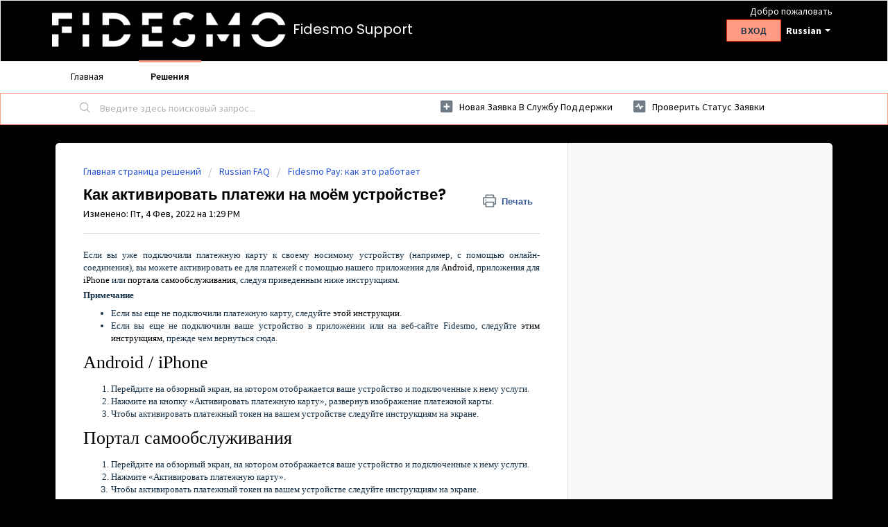

--- FILE ---
content_type: text/html; charset=utf-8
request_url: https://fidesmo.freshdesk.com/ru-RU/support/solutions/articles/79000125892-%D0%9A%D0%B0%D0%BA-%D0%B0%D0%BA%D1%82%D0%B8%D0%B2%D0%B8%D1%80%D0%BE%D0%B2%D0%B0%D1%82%D1%8C-%D0%BF%D0%BB%D0%B0%D1%82%D0%B5%D0%B6%D0%B8-%D0%BD%D0%B0-%D0%BC%D0%BE%D1%91%D0%BC-%D1%83%D1%81%D1%82%D1%80%D0%BE%D0%B9%D1%81%D1%82%D0%B2%D0%B5-
body_size: 9471
content:
<!DOCTYPE html>
       
        <!--[if lt IE 7]><html class="no-js ie6 dew-dsm-theme " lang="ru-RU" dir="ltr" data-date-format="non_us"><![endif]-->       
        <!--[if IE 7]><html class="no-js ie7 dew-dsm-theme " lang="ru-RU" dir="ltr" data-date-format="non_us"><![endif]-->       
        <!--[if IE 8]><html class="no-js ie8 dew-dsm-theme " lang="ru-RU" dir="ltr" data-date-format="non_us"><![endif]-->       
        <!--[if IE 9]><html class="no-js ie9 dew-dsm-theme " lang="ru-RU" dir="ltr" data-date-format="non_us"><![endif]-->       
        <!--[if IE 10]><html class="no-js ie10 dew-dsm-theme " lang="ru-RU" dir="ltr" data-date-format="non_us"><![endif]-->       
        <!--[if (gt IE 10)|!(IE)]><!--><html class="no-js  dew-dsm-theme " lang="ru-RU" dir="ltr" data-date-format="non_us"><!--<![endif]-->
	<head>
		
		<!-- Title for the page -->
<title> Как активировать платежи на моём устройстве? : Fidesmo Support </title>

<!-- Meta information -->

      <meta charset="utf-8" />
      <meta http-equiv="X-UA-Compatible" content="IE=edge,chrome=1" />
      <meta name="description" content= "" />
      <meta name="author" content= "" />
       <meta property="og:title" content="Как активировать платежи на моём устройстве?" />  <meta property="og:url" content="https://fidesmo.freshdesk.com/ru-RU/support/solutions/articles/79000125892-%D0%BA%D0%B0%D0%BA-%D0%B0%D0%BA%D1%82%D0%B8%D0%B2%D0%B8%D1%80%D0%BE%D0%B2%D0%B0%D1%82%D1%8C-%D0%BF%D0%BB%D0%B0%D1%82%D0%B5%D0%B6%D0%B8-%D0%BD%D0%B0-%D0%BC%D0%BE%D1%91%D0%BC-%D1%83%D1%81%D1%82%D1%80%D0%BE%D0%B9%D1%81%D1%82%D0%B2%D0%B5-" />  <meta property="og:description" content=" Если вы уже подключили платежную карту к своему носимому устройству (например, с помощью онлайн-соединения), вы можете активировать ее для платежей с помощью нашего приложения для Android, приложения для iPhone или портала самообслуживания, следу..." />  <meta property="og:image" content="https://s3.eu-central-1.amazonaws.com/euc-cdn.freshdesk.com/data/helpdesk/attachments/production/79030992188/logo/x3dgIC904uBtfcmZxDbEiDmQToULIxwrfA.png?X-Amz-Algorithm=AWS4-HMAC-SHA256&amp;amp;X-Amz-Credential=AKIAS6FNSMY2XLZULJPI%2F20260114%2Feu-central-1%2Fs3%2Faws4_request&amp;amp;X-Amz-Date=20260114T100454Z&amp;amp;X-Amz-Expires=604800&amp;amp;X-Amz-SignedHeaders=host&amp;amp;X-Amz-Signature=6c4013dccc04124412d0eed7401cfa72cdbf0156c83a65111c502eeaf113dd0a" />  <meta property="og:site_name" content="Fidesmo Support" />  <meta property="og:type" content="article" />  <meta name="twitter:title" content="Как активировать платежи на моём устройстве?" />  <meta name="twitter:url" content="https://fidesmo.freshdesk.com/ru-RU/support/solutions/articles/79000125892-%D0%BA%D0%B0%D0%BA-%D0%B0%D0%BA%D1%82%D0%B8%D0%B2%D0%B8%D1%80%D0%BE%D0%B2%D0%B0%D1%82%D1%8C-%D0%BF%D0%BB%D0%B0%D1%82%D0%B5%D0%B6%D0%B8-%D0%BD%D0%B0-%D0%BC%D0%BE%D1%91%D0%BC-%D1%83%D1%81%D1%82%D1%80%D0%BE%D0%B9%D1%81%D1%82%D0%B2%D0%B5-" />  <meta name="twitter:description" content=" Если вы уже подключили платежную карту к своему носимому устройству (например, с помощью онлайн-соединения), вы можете активировать ее для платежей с помощью нашего приложения для Android, приложения для iPhone или портала самообслуживания, следу..." />  <meta name="twitter:image" content="https://s3.eu-central-1.amazonaws.com/euc-cdn.freshdesk.com/data/helpdesk/attachments/production/79030992188/logo/x3dgIC904uBtfcmZxDbEiDmQToULIxwrfA.png?X-Amz-Algorithm=AWS4-HMAC-SHA256&amp;amp;X-Amz-Credential=AKIAS6FNSMY2XLZULJPI%2F20260114%2Feu-central-1%2Fs3%2Faws4_request&amp;amp;X-Amz-Date=20260114T100454Z&amp;amp;X-Amz-Expires=604800&amp;amp;X-Amz-SignedHeaders=host&amp;amp;X-Amz-Signature=6c4013dccc04124412d0eed7401cfa72cdbf0156c83a65111c502eeaf113dd0a" />  <meta name="twitter:card" content="summary" />  <link rel="canonical" href="https://fidesmo.freshdesk.com/ru-RU/support/solutions/articles/79000125892-%D0%BA%D0%B0%D0%BA-%D0%B0%D0%BA%D1%82%D0%B8%D0%B2%D0%B8%D1%80%D0%BE%D0%B2%D0%B0%D1%82%D1%8C-%D0%BF%D0%BB%D0%B0%D1%82%D0%B5%D0%B6%D0%B8-%D0%BD%D0%B0-%D0%BC%D0%BE%D1%91%D0%BC-%D1%83%D1%81%D1%82%D1%80%D0%BE%D0%B9%D1%81%D1%82%D0%B2%D0%B5-" />  <link rel='alternate' hreflang="de" href="https://fidesmo.freshdesk.com/de/support/solutions/articles/79000125892-wie-aktiviere-ich-mein-wearable-"/>  <link rel='alternate' hreflang="en" href="https://fidesmo.freshdesk.com/en/support/solutions/articles/79000125892-how-do-i-activate-payments-on-my-wearable-"/>  <link rel='alternate' hreflang="es" href="https://fidesmo.freshdesk.com/es/support/solutions/articles/79000125892--c%C3%B3mo-activo-los-pagos-en-mi-dispositivo-"/>  <link rel='alternate' hreflang="ru-RU" href="https://fidesmo.freshdesk.com/ru-RU/support/solutions/articles/79000125892-%D0%BA%D0%B0%D0%BA-%D0%B0%D0%BA%D1%82%D0%B8%D0%B2%D0%B8%D1%80%D0%BE%D0%B2%D0%B0%D1%82%D1%8C-%D0%BF%D0%BB%D0%B0%D1%82%D0%B5%D0%B6%D0%B8-%D0%BD%D0%B0-%D0%BC%D0%BE%D1%91%D0%BC-%D1%83%D1%81%D1%82%D1%80%D0%BE%D0%B9%D1%81%D1%82%D0%B2%D0%B5-"/>  <link rel='alternate' hreflang="sv-SE" href="https://fidesmo.freshdesk.com/sv-SE/support/solutions/articles/79000125892-hur-aktiverar-jag-min-wearable-f%C3%B6r-betalningar-"/> 

<!-- Responsive setting -->
<link rel="apple-touch-icon" href="https://s3.eu-central-1.amazonaws.com/euc-cdn.freshdesk.com/data/helpdesk/attachments/production/79030992083/fav_icon/F-6RghiPikVIZnduVWqvTdbNjvZuqeLY1g.png" />
        <link rel="apple-touch-icon" sizes="72x72" href="https://s3.eu-central-1.amazonaws.com/euc-cdn.freshdesk.com/data/helpdesk/attachments/production/79030992083/fav_icon/F-6RghiPikVIZnduVWqvTdbNjvZuqeLY1g.png" />
        <link rel="apple-touch-icon" sizes="114x114" href="https://s3.eu-central-1.amazonaws.com/euc-cdn.freshdesk.com/data/helpdesk/attachments/production/79030992083/fav_icon/F-6RghiPikVIZnduVWqvTdbNjvZuqeLY1g.png" />
        <link rel="apple-touch-icon" sizes="144x144" href="https://s3.eu-central-1.amazonaws.com/euc-cdn.freshdesk.com/data/helpdesk/attachments/production/79030992083/fav_icon/F-6RghiPikVIZnduVWqvTdbNjvZuqeLY1g.png" />
        <meta name="viewport" content="width=device-width, initial-scale=1.0, maximum-scale=5.0, user-scalable=yes" /> 
		
		<!-- Adding meta tag for CSRF token -->
		<meta name="csrf-param" content="authenticity_token" />
<meta name="csrf-token" content="Jvr8kJIUlp8Upl+9ejwNmYHGXkoz5TTMTEp6uvEix0uB7BQaTGcLTeR2GZiKTI7JgvlD8oULfPmGp/Qd5Rxysg==" />
		<!-- End meta tag for CSRF token -->
		
		<!-- Fav icon for portal -->
		<link rel='shortcut icon' href='https://s3.eu-central-1.amazonaws.com/euc-cdn.freshdesk.com/data/helpdesk/attachments/production/79030992083/fav_icon/F-6RghiPikVIZnduVWqvTdbNjvZuqeLY1g.png' />

		<!-- Base stylesheet -->
 
		<link rel="stylesheet" media="print" href="https://euc-assets9.freshdesk.com/assets/cdn/portal_print-6e04b27f27ab27faab81f917d275d593fa892ce13150854024baaf983b3f4326.css" />
	  		<link rel="stylesheet" media="screen" href="https://euc-assets1.freshdesk.com/assets/cdn/falcon_portal_utils-a58414d6bc8bc6ca4d78f5b3f76522e4970de435e68a5a2fedcda0db58f21600.css" />	

		
		<!-- Theme stylesheet -->

		<link href="/support/theme.css?v=3&amp;d=1680175969" media="screen" rel="stylesheet" type="text/css">

		<!-- Google font url if present -->
		<link href='https://fonts.googleapis.com/css?family=Source+Sans+Pro:regular,italic,600,700,700italic|Poppins:regular,600,700' rel='stylesheet' type='text/css' nonce='n4Sz9ZkqLG9ZR/ZBJLw6zg=='>

		<!-- Including default portal based script framework at the top -->
		<script src="https://euc-assets10.freshdesk.com/assets/cdn/portal_head_v2-d07ff5985065d4b2f2826fdbbaef7df41eb75e17b915635bf0413a6bc12fd7b7.js"></script>
		<!-- Including syntexhighlighter for portal -->
		<script src="https://euc-assets1.freshdesk.com/assets/cdn/prism-841b9ba9ca7f9e1bc3cdfdd4583524f65913717a3ab77714a45dd2921531a402.js"></script>

		

		<!-- Access portal settings information via javascript -->
		 <script type="text/javascript">     var portal = {"language":"en","name":"Fidesmo Support","contact_info":"","current_page_name":"article_view","current_tab":"solutions","vault_service":{"url":"https://vault-service-eu.freshworks.com/data","max_try":2,"product_name":"fd"},"current_account_id":1606340,"preferences":{"bg_color":"#000000","header_color":"#000000","help_center_color":"#ff9a84","footer_color":"#ff9a84","tab_color":"#ffffff","tab_hover_color":"#ff9a84","btn_background":"#ffffff","btn_primary_background":"#ff9a84","base_font":"Source Sans Pro","text_color":"#000000","headings_font":"Poppins","headings_color":"#000000","link_color":"#000000","link_color_hover":"#2753d7","input_focus_ring_color":"#ff9a84","non_responsive":false,"personalized_articles":true},"image_placeholders":{"spacer":"https://euc-assets1.freshdesk.com/assets/misc/spacer.gif","profile_thumb":"https://euc-assets10.freshdesk.com/assets/misc/profile_blank_thumb-4a7b26415585aebbd79863bd5497100b1ea52bab8df8db7a1aecae4da879fd96.jpg","profile_medium":"https://euc-assets2.freshdesk.com/assets/misc/profile_blank_medium-1dfbfbae68bb67de0258044a99f62e94144f1cc34efeea73e3fb85fe51bc1a2c.jpg"},"falcon_portal_theme":true,"current_object_id":79000125892};     var attachment_size = 20;     var blocked_extensions = "";     var allowed_extensions = "";     var store = { 
        ticket: {},
        portalLaunchParty: {} };    store.portalLaunchParty.ticketFragmentsEnabled = false;    store.pod = "eu-central-1";    store.region = "EU"; </script> 


			
	</head>
	<body>
            	
		
		
		
	<header class="banner">
		<div class="banner-wrapper page">
			<div class="banner-title">
				<a href="https://fidesmo.com/"class='portal-logo'><span class="portal-img"><i></i>
                    <img src='https://s3.eu-central-1.amazonaws.com/euc-cdn.freshdesk.com/data/helpdesk/attachments/production/79030992188/logo/x3dgIC904uBtfcmZxDbEiDmQToULIxwrfA.png' alt="Логотип"
                        onerror="default_image_error(this)" data-type="logo" />
                 </span></a>
				<h1 class="ellipsis heading">Fidesmo Support</h1>
			</div>
			<nav class="banner-nav">
				<div class="banner-language-selector pull-right" data-tabs="tabs"
                data-toggle='tooltip' data-placement="bottom" title=""><ul class="language-options" role="tablist"><li class="dropdown"><h5 class="dropdown-toggle" data-toggle="dropdown"><span>Russian</span><span class="caret"></span></h5><ul class="dropdown-menu " role="menu" aria-labelledby="dropdownMenu"><li><a class="" tabindex="-1" href="/en/support/solutions/articles/79000125892-how-do-i-activate-payments-on-my-wearable-">English</a></li><li><a class="" tabindex="-1" href="/de/support/solutions/articles/79000125892-wie-aktiviere-ich-mein-wearable-">German</a></li><li><a class="active" tabindex="-1" href="/ru-RU/support/solutions/articles/79000125892-%D0%BA%D0%B0%D0%BA-%D0%B0%D0%BA%D1%82%D0%B8%D0%B2%D0%B8%D1%80%D0%BE%D0%B2%D0%B0%D1%82%D1%8C-%D0%BF%D0%BB%D0%B0%D1%82%D0%B5%D0%B6%D0%B8-%D0%BD%D0%B0-%D0%BC%D0%BE%D1%91%D0%BC-%D1%83%D1%81%D1%82%D1%80%D0%BE%D0%B9%D1%81%D1%82%D0%B2%D0%B5-"><span class='icon-dd-tick-dark'></span>Russian </a></li><li><a class="" tabindex="-1" href="/es/support/solutions/articles/79000125892--c%C3%B3mo-activo-los-pagos-en-mi-dispositivo-">Spanish</a></li><li><a class="" tabindex="-1" href="/sv-SE/support/solutions/articles/79000125892-hur-aktiverar-jag-min-wearable-f%C3%B6r-betalningar-">Swedish</a></li></ul></li></ul></div> <div class="welcome">Добро пожаловать <b></b> </div>  <b><a href="/ru-RU/support/login"><b>Вход</b></a></b>
			</nav>
		</div>
	</header>
	<nav class="page-tabs">
		<div class="page no-padding no-header-tabs">
			
				<a data-toggle-dom="#header-tabs" href="#" data-animated="true" class="mobile-icon-nav-menu show-in-mobile"></a>
				<div class="nav-link" id="header-tabs">
					
						
							<a href="/ru-RU/support/home" class="">Главная</a>
						
					
						
							<a href="/ru-RU/support/solutions" class="active">Решения</a>
						
					
				</div>
			
		</div>
	</nav>

<!-- Search and page links for the page -->

	<section class="help-center-sc rounded-6">
		<div class="page no-padding">
		<div class="hc-search">
			<div class="hc-search-c">
				<form class="hc-search-form print--remove" autocomplete="off" action="/ru-RU/support/search/solutions" id="hc-search-form" data-csrf-ignore="true">
	<div class="hc-search-input">
	<label for="support-search-input" class="hide">Введите здесь поисковый запрос...</label>
		<input placeholder="Введите здесь поисковый запрос..." type="text"
			name="term" class="special" value=""
            rel="page-search" data-max-matches="10" id="support-search-input">
	</div>
	<div class="hc-search-button">
		<button class="btn btn-primary" aria-label="Поиск" type="submit" autocomplete="off">
			<i class="mobile-icon-search hide-tablet"></i>
			<span class="hide-in-mobile">
				Поиск
			</span>
		</button>
	</div>
</form>
			</div>
		</div>
		<div class="hc-nav ">
			 <nav>   <div>
              <a href="/ru-RU/support/tickets/new" class="mobile-icon-nav-newticket new-ticket ellipsis" title="Новая заявка в службу поддержки">
                <span> Новая заявка в службу поддержки </span>
              </a>
            </div>   <div>
              <a href="/ru-RU/support/tickets" class="mobile-icon-nav-status check-status ellipsis" title="Проверить статус заявки">
                <span>Проверить статус заявки</span>
              </a>
            </div>  </nav>
		</div>
		</div>
	</section>



<div class="page">
	
	
	<!-- Search and page links for the page -->
	

	<!-- Notification Messages -->
	 <div class="alert alert-with-close notice hide" id="noticeajax"></div> 

	
	<div class="c-wrapper">		
		<section class="main content rounded-6 min-height-on-desktop fc-article-show" id="article-show-79000125892">
	<div class="breadcrumb">
		<a href="/ru-RU/support/solutions"> Главная страница решений </a>
		<a href="/ru-RU/support/solutions/79000032373">Russian FAQ</a>
		<a href="/ru-RU/support/solutions/folders/79000085846">Fidesmo Pay: как это работает</a>
	</div>
	<b class="page-stamp page-stamp-article">
		<b class="icon-page-article"></b>
	</b>

	<h2 class="heading">Как активировать платежи на моём устройстве?
	 	<a href="#"
            class="solution-print--icon print--remove"
 			title="Печать этой статьи"
 			arial-role="link"
 			arial-label="Печать этой статьи"
			id="print-article"
 		>
			<span class="icon-print"></span>
			<span class="text-print">Печать</span>
 		</a>
	</h2>
	
	<p>Изменено: Пт, 4 Фев, 2022 на  1:29 PM</p>
	<hr />
	

	<article class="article-body" id="article-body" rel="image-enlarge">
		<p data-identifyelement="471" dir="ltr" style="box-sizing: border-box; margin-bottom: 0px; margin-left: 0px; font-size: 13px; line-height: 18px; word-break: normal; overflow-wrap: break-word; color: rgb(24, 50, 71); font-family: -apple-system, BlinkMacSystemFont, &quot;Segoe UI&quot;, Roboto, &quot;Helvetica Neue&quot;, Arial, sans-serif; font-weight: 400; text-align: justify; text-indent: 0px;"><span style="font-family: &quot;Helvetica Neue&quot;;">Если вы уже подключили платежную карту к своему носимому устройству (например, с помощью онлайн-соединения), вы можете активировать ее для платежей с помощью нашего приложения для <a data-identifyelement="472" href="https://play.google.com/store/apps/details?id=com.fidesmo.sec.android&amp;hl=en" style="font-family: &quot;Helvetica Neue&quot;;">Android</a>, приложения для <a data-identifyelement="473" href="https://apps.apple.com/us/app/fidesmo/id1504891446" style="font-family: &quot;Helvetica Neue&quot;;">iPhone</a> или <a data-identifyelement="474" href="https://apps.fidesmo.com/" style="font-family: &quot;Helvetica Neue&quot;;">портала самообслуживания</a>, следуя приведенным ниже инструкциям.</span></p><p data-identifyelement="475" dir="ltr" style="box-sizing: border-box; margin-bottom: 0px; margin-left: 0px; font-size: 13px; line-height: 18px; word-break: normal; overflow-wrap: break-word; color: rgb(24, 50, 71); font-family: &quot;Helvetica Neue&quot;; font-weight: 400; text-align: justify; text-indent: 0px;"><span style="font-family: Helvetica Neue;"><strong data-identifyelement="476" dir="ltr" style="box-sizing: border-box; font-weight: 700; font-family: &quot;Helvetica Neue&quot;;">Примечание</strong></span></p><ul data-identifyelement="477" style="box-sizing: border-box; margin-bottom: 4px; margin-left: 0px; padding: 0px 0px 0px 40px; line-height: 17px; list-style: disc; color: rgb(24, 50, 71); font-family: &quot;Helvetica Neue&quot;; font-size: 13px; font-weight: 400; text-align: start; text-indent: 0px;"><li data-identifyelement="478" dir="ltr" style="text-align: justify; font-family: &quot;Helvetica Neue&quot;;"><span style="font-family: Helvetica Neue;">Если вы еще не подключили платежную карту, следуйте<a data-identifyelement="479" href="https://fidesmo.freshdesk.com/a/solutions/articles/79000125909?lang=ru-RU" style="font-family: &quot;Helvetica Neue&quot;;">&nbsp;этой инструкции</a>.</span></li><li data-identifyelement="480" dir="ltr" style="text-align: justify; font-family: &quot;Helvetica Neue&quot;;"><span style="font-family: Helvetica Neue;">Если вы еще не подключили ваше устройство в приложении или на веб-сайте Fidesmo, следуйте <a data-identifyelement="481" dir="ltr" href="https://fidesmo.freshdesk.com/a/solutions/articles/79000125961?lang=ru-RU" style="font-family: &quot;Helvetica Neue&quot;;">этим инструкциям</a>, прежде чем вернуться сюда.</span></li></ul><h1 data-identifyelement="159" dir="ltr" style="box-sizing: border-box; margin-bottom: 0px; margin-left: 0px; font-family: &quot;Helvetica Neue&quot;; font-weight: 400; line-height: 43.75px; color: inherit; font-size: 2em; text-align: justify; text-indent: 0px;"><span style="font-family: Helvetica Neue;">Android / iPhone</span></h1><ol data-identifyelement="162" style="box-sizing: border-box; margin-bottom: 4px; margin-left: 0px; padding: 0px 0px 0px 40px; line-height: 17px; color: rgb(24, 50, 71); font-family: &quot;Helvetica Neue&quot;; font-size: 13px; font-weight: 400; text-align: start; text-indent: 0px;"><li data-identifyelement="482" dir="ltr" style="text-align: justify; font-family: &quot;Helvetica Neue&quot;;"><span style="font-family: Helvetica Neue;">Перейдите на обзорный экран, на котором отображается ваше устройство и подключенные к нему услуги.</span></li><li data-identifyelement="483" dir="ltr" style="text-align: justify; font-family: &quot;Helvetica Neue&quot;;"><span style="font-family: Helvetica Neue;">Нажмите на кнопку <span data-identifyelement="484" dir="ltr" style="text-align: justify; font-family: &quot;Helvetica Neue&quot;;">«</span>Активировать платежную карту», развернув изображение платежной карты.</span></li><li data-identifyelement="484" dir="ltr" style="text-align: justify; font-family: &quot;Helvetica Neue&quot;;"><span style="font-family: Helvetica Neue;">Чтобы активировать платежный токен на вашем устройстве <span data-identifyelement="485" dir="ltr" style="text-align: justify; font-family: &quot;Helvetica Neue&quot;;">следуйте инструкциям на экране.</span></span></li></ol><h1 data-identifyelement="177" dir="ltr" style="box-sizing: border-box; margin-bottom: 0px; margin-left: 0px; font-family: &quot;Helvetica Neue&quot;; font-weight: 400; line-height: 43.75px; color: inherit; font-size: 2em; text-align: justify; text-indent: 0px;"><span style="font-family: Helvetica Neue;">Портал самообслуживания</span></h1><ol data-identifyelement="180" style="box-sizing: border-box; margin-bottom: 4px; margin-left: 0px; padding: 0px 0px 0px 40px; line-height: 17px; color: rgb(24, 50, 71); font-family: -apple-system, BlinkMacSystemFont, &quot;Segoe UI&quot;, Roboto, &quot;Helvetica Neue&quot;, Arial, sans-serif; font-size: 13px; font-weight: 400; text-align: start; text-indent: 0px;"><li data-identifyelement="491" dir="ltr" style="text-align: justify; font-family: &quot;Helvetica Neue&quot;;"><span style="font-family: Helvetica Neue;">Перейдите на обзорный экран, на котором отображается ваше устройство и подключенные к нему услуги.</span></li><li data-identifyelement="492" dir="ltr" style="text-align: justify; font-family: &quot;Helvetica Neue&quot;;"><span style="font-family: Helvetica Neue;">Нажмите «Активировать платежную карту».</span></li><li data-identifyelement="493" dir="ltr" style="text-align: justify;"><span style="font-family: Helvetica Neue;">Чтобы активировать платежный токен на вашем устройстве&nbsp;</span><span data-identifyelement="494" dir="ltr" style="text-align: justify; font-family: &quot;Helvetica Neue&quot;;">следуйте инструкциям на экране.</span></li></ol>
	</article>

	<hr />	
		

		<p class="article-vote" id="voting-container" 
											data-user-id="" 
											data-article-id="79000125892"
											data-language="ru-RU">
										Была ли эта статья полезной?<span data-href="/ru-RU/support/solutions/articles/79000125892/thumbs_up" class="vote-up a-link" id="article_thumbs_up" 
									data-remote="true" data-method="put" data-update="#voting-container" 
									data-user-id=""
									data-article-id="79000125892"
									data-language="ru-RU"
									data-update-with-message="Рады были помочь. Благодарим за отзыв.">
								Да</span><span class="vote-down-container"><span data-href="/ru-RU/support/solutions/articles/79000125892/thumbs_down" class="vote-down a-link" id="article_thumbs_down" 
									data-remote="true" data-method="put" data-update="#vote-feedback-form" 
									data-user-id=""
									data-article-id="79000125892"
									data-language="ru-RU"
									data-hide-dom="#voting-container" data-show-dom="#vote-feedback-container">
								Нет</span></span></p><a class="hide a-link" id="vote-feedback-form-link" data-hide-dom="#vote-feedback-form-link" data-show-dom="#vote-feedback-container">Отправить отзыв</a><div id="vote-feedback-container"class="hide">	<div class="lead">Извините, что не удалось помочь. У вас есть идеи, что можно улучшить в этой статье?</div>	<div id="vote-feedback-form">		<div class="sloading loading-small loading-block"></div>	</div></div>
		
</section>
<section class="sidebar content rounded-6 fc-related-articles">
	<div id="related_articles"><div class="cs-g-c"><section class="article-list"><h3 class="list-lead">Статьи по теме</h3><ul rel="remote" 
			data-remote-url="/ru-RU/support/search/articles/79000125892/related_articles?container=related_articles&limit=10" 
			id="related-article-list"></ul></section></div></div>
</section>

<script nonce="n4Sz9ZkqLG9ZR/ZBJLw6zg==">
	['click', 'keypress'].forEach(function eventsCallback(event) {
		document.getElementById('print-article').addEventListener(event, function (e) {
			if (event === 'keypress' && e.key !== 'Enter') return;
			e.preventDefault();
			print();
		});
	});
</script>

	</div>
	

	

</div>

	<footer class="footer rounded-6">
		<nav class="footer-links page no-padding">
			
					
						<a href="/ru-RU/support/home" class="">Главная</a>
					
						<a href="/ru-RU/support/solutions" class="active">Решения</a>
					
			
			
			  <a href="#portal-cookie-info" rel="freshdialog" data-lazy-load="true" class="cookie-link"
        data-width="450px" title="Почему мы любим cookie" data-template-footer="">
        Политика файлов cookie
      </a> <div id="portal-cookie-info" class="hide"><textarea>
        <p>Для улучшения качества обслуживания во Freshdesk мы используем файлы cookie. </p>
        <p>Больше о файлах cookie и о том, зачем и как они используются, можно узнать по ссылке: <a href="https://www.freshworks.com/privacy/" target="_blank" rel="nofollow">Политика конфиденциальности</a>. Если вы против cookie, вы можете их отключить. Но в этом случае учтите, что работа Freshdesk во многом зависит от некоторых видов cookie, поэтому некоторые разделы при их отключении перестанут работать.</p>
        <p>Мы также надеемся, что вы согласны со способами использования нами cookie согласно нашей <a href="https://www.freshworks.com/privacy/" target="_blank" rel="nofollow">Политика конфиденциальности</a>, если только вы не решите полностью отключить такие файлы в браузере. </p>
      </textarea></div> 
		</nav>
	</footer>
	  <div class="copyright">
        <a href=https://freshdesk.ru/?utm_source=portal&utm_medium=reflink&utm_campaign=portal_reflink target="_blank" rel="nofollow"> ПО службы помощи </a>
        на базе Freshdesk
      </div> 




			<script src="https://euc-assets8.freshdesk.com/assets/cdn/portal_bottom-0fe88ce7f44d512c644a48fda3390ae66247caeea647e04d017015099f25db87.js"></script>

		<script src="https://euc-assets4.freshdesk.com/assets/cdn/redactor-642f8cbfacb4c2762350a557838bbfaadec878d0d24e9a0d8dfe90b2533f0e5d.js"></script> 
		<script src="https://euc-assets10.freshdesk.com/assets/cdn/lang/ru-ru-ed22df81859b077c0ca28222c3224c9041ed27a99240c16479451a6e85202c9d.js"></script>
		<!-- for i18n-js translations -->
  		<script src="https://euc-assets7.freshdesk.com/assets/cdn/i18n/portal/ru-RU-01569d3a468b1140492f4cf2a5613a8791c106794dc9af03def618ecc7704e6b.js"></script>
		<!-- Including default portal based script at the bottom -->
		<script nonce="n4Sz9ZkqLG9ZR/ZBJLw6zg==">
//<![CDATA[
	
	jQuery(document).ready(function() {
					
		// Setting the locale for moment js
		moment.lang('ru-ru');

		var validation_meassages = {"required":"Это обязательное поле.","remote":"Задайте фиксированные параметры для этого поля.","email":"Введите действительный адрес электронной почты","url":"Такой URL-адрес не существует.","date":"Введите допустимую дату.","dateISO":"Введите допустимую дату (ISO).","number":"Введите допустимый номер.","digits":"Введите только цифры.","creditcard":"Введите допустимый номер кредитной карты.","equalTo":"Введите это значение повторно.","two_decimal_place_warning":"Значение не может иметь более двух цифр после запятой","select_atleast_one":"Выберите хотя бы один вариант.","select2_minimum_limit":"Пожалуйста введите %{char_count} или более символов","select2_maximum_limit":"Вы можете выбрать максимум %{limit} %{container}","integration_no_match":"нет подходящих данных...","ember_method_name_reserved":"Это имя зарезервировано и не может быть использовано. Выберите другое имя."}	

		jQuery.extend(jQuery.validator.messages, validation_meassages );


		jQuery(".call_duration").each(function () {
			var format,time;
			if (jQuery(this).data("time") === undefined) { return; }
			if(jQuery(this).hasClass('freshcaller')){ return; }
			time = jQuery(this).data("time");
			if (time>=3600) {
			 format = "hh:mm:ss";
			} else {
				format = "mm:ss";
			}
			jQuery(this).html(time.toTime(format));
		});
	});

	// Shortcuts variables
	var Shortcuts = {"global":{"help":"?","save":"mod+return","cancel":"esc","search":"/","status_dialog":"mod+alt+return","save_cuctomization":"mod+shift+s"},"app_nav":{"dashboard":"g d","tickets":"g t","social":"g e","solutions":"g s","forums":"g f","customers":"g c","reports":"g r","admin":"g a","ticket_new":"g n","compose_email":"g m"},"pagination":{"previous":"alt+left","next":"alt+right","alt_previous":"j","alt_next":"k"},"ticket_list":{"ticket_show":"return","select":"x","select_all":"shift+x","search_view":"v","show_description":"space","unwatch":"w","delete":"#","pickup":"@","spam":"!","close":"~","silent_close":"alt+shift+`","undo":"z","reply":"r","forward":"f","add_note":"n","scenario":"s"},"ticket_detail":{"toggle_watcher":"w","reply":"r","forward":"f","add_note":"n","close":"~","silent_close":"alt+shift+`","add_time":"m","spam":"!","delete":"#","show_activities_toggle":"}","properties":"p","expand":"]","undo":"z","select_watcher":"shift+w","go_to_next":["j","down"],"go_to_previous":["k","up"],"scenario":"s","pickup":"@","collaboration":"d"},"social_stream":{"search":"s","go_to_next":["j","down"],"go_to_previous":["k","up"],"open_stream":["space","return"],"close":"esc","reply":"r","retweet":"shift+r"},"portal_customizations":{"preview":"mod+shift+p"},"discussions":{"toggle_following":"w","add_follower":"shift+w","reply_topic":"r"}};
	
	// Date formats
	var DATE_FORMATS = {"non_us":{"moment_date_with_week":"ddd, D MMM, YYYY","datepicker":"d M, yy","datepicker_escaped":"d M yy","datepicker_full_date":"D, d M, yy","mediumDate":"d MMM, yyyy"},"us":{"moment_date_with_week":"ddd, MMM D, YYYY","datepicker":"M d, yy","datepicker_escaped":"M d yy","datepicker_full_date":"D, M d, yy","mediumDate":"MMM d, yyyy"}};

	var lang = { 
		loadingText: "Подождите...",
		viewAllTickets: "Посмотреть все заявки"
	};


//]]>
</script> 

		

		<img src='/ru-RU/support/solutions/articles/79000125892-%D0%BA%D0%B0%D0%BA-%D0%B0%D0%BA%D1%82%D0%B8%D0%B2%D0%B8%D1%80%D0%BE%D0%B2%D0%B0%D1%82%D1%8C-%D0%BF%D0%BB%D0%B0%D1%82%D0%B5%D0%B6%D0%B8-%D0%BD%D0%B0-%D0%BC%D0%BE%D1%91%D0%BC-%D1%83%D1%81%D1%82%D1%80%D0%BE%D0%B9%D1%81%D1%82%D0%B2%D0%B5-/hit' alt='Число просмотров статьи' aria-hidden='true'/>
		<script type="text/javascript">
     		I18n.defaultLocale = "en";
     		I18n.locale = "ru-RU";
		</script>
			
    	


		<!-- Include dynamic input field script for signup and profile pages (Mint theme) -->

	</body>
</html>
